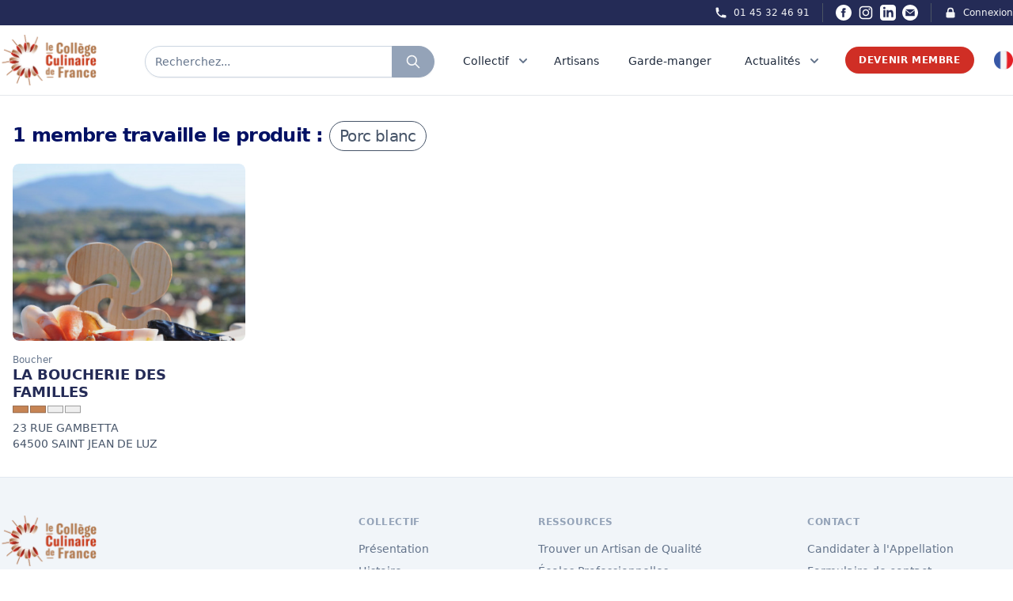

--- FILE ---
content_type: text/html; charset=UTF-8
request_url: https://college-culinaire-de-france.fr/produit/porc-blanc
body_size: 17742
content:

<!DOCTYPE html>
<html lang="fr">
    <head>
        <meta charset="UTF-8" />
        <meta name="viewport" content="width=device-width, initial-scale=1.0">

        <title>Tous les producteurs artisans de qualité de Porc blanc - Collège Culinaire de France</title>
<meta name="description" content="Retrouver tous les producteurs artisans de qualité de Porc blanc sur l&#039;ensemble du territoire français ayant obtenu l&#039;appellation Collège Culinaire de France">
<meta name="robots" content="all">
<meta property="og:title" content="Tous les producteurs artisans de qualité de Porc blanc" />
<meta property="og:description" content="Retrouver tous les producteurs artisans de qualité de Porc blanc sur l&#039;ensemble du territoire français ayant obtenu l&#039;appellation Collège Culinaire de France" />
<meta property="og:type" content="article" />
<meta property="og:site_name" content="Collège Culinaire de France" />
<meta property="og:image:url" content="https://college-culinaire-de-france.fr/img/social.jpg" />

<meta name="twitter:card" content="summary_large_image" />
<meta name="twitter:site" content="@R_Qualite" />
<meta name="twitter:title" content="Tous les producteurs artisans de qualité de Porc blanc" />
<meta name="twitter:description" content="Retrouver tous les producteurs artisans de qualité de Porc blanc sur l&#039;ensemble du territoire français ayant obtenu l&#039;appellation Collège Culinaire de France" />
<meta name="twitter:image" content="https://college-culinaire-de-france.fr/img/social.jpg" />
<script type="application/ld+json">{"@context":"https://schema.org","@type":"WebPage","name":"Collège Culinaire de France","description":"Le Collège Culinaire de France est un Collectif indépendant et militant de Restaurants Producteurs Artisans de qualité","image":"https://college-culinaire-de-france.fr/img/social.jpg"}</script>

        <link rel="apple-touch-icon" sizes="57x57" href="https://college-culinaire-de-france.fr/img/icons/favicon/apple-icon-57x57.png">
    <link rel="apple-touch-icon" sizes="60x60" href="https://college-culinaire-de-france.fr/img/icons/favicon/apple-icon-60x60.png">
    <link rel="apple-touch-icon" sizes="72x72" href="https://college-culinaire-de-france.fr/img/icons/favicon/apple-icon-72x72.png">
    <link rel="apple-touch-icon" sizes="76x76" href="https://college-culinaire-de-france.fr/img/icons/favicon/apple-icon-76x76.png">
    <link rel="apple-touch-icon" sizes="114x114" href="https://college-culinaire-de-france.fr/img/icons/favicon/apple-icon-114x114.png">
    <link rel="apple-touch-icon" sizes="120x120" href="https://college-culinaire-de-france.fr/img/icons/favicon/apple-icon-120x120.png">
    <link rel="apple-touch-icon" sizes="144x144" href="https://college-culinaire-de-france.fr/img/icons/favicon/apple-icon-144x144.png">
    <link rel="apple-touch-icon" sizes="152x152" href="https://college-culinaire-de-france.fr/img/icons/favicon/apple-icon-152x152.png">
    <link rel="apple-touch-icon" sizes="180x180" href="https://college-culinaire-de-france.fr/img/icons/favicon/apple-icon-180x180.png">
    <meta name="msapplication-TileColor" content="#ffffff">
    <meta name="msapplication-TileImage" content="https://college-culinaire-de-france.fr/img/icons/favicon/ms-icon-144x144.png">
    <meta name="theme-color" content="#ffffff">

    <link id="favicon" rel="icon" type="image/png" sizes="32x32" href="https://college-culinaire-de-france.fr/img/icons/favicon/favicon-32x32.png">

        <!-- Styles -->
        <link rel="stylesheet" href="https://college-culinaire-de-france.fr/vendor/wire-elements-pro/css/bootstrap-overlay-component.css">
        <link rel="stylesheet" href="https://college-culinaire-de-france.fr/css/app.css?rel=12d">
        <link rel="stylesheet" href="https://college-culinaire-de-france.fr/css/splide-core.min.css">
        
        <style>
            .cky-btn-revisit-wrapper{display: none !important;}
        </style>
        
        <style >[wire\:loading], [wire\:loading\.delay], [wire\:loading\.inline-block], [wire\:loading\.inline], [wire\:loading\.block], [wire\:loading\.flex], [wire\:loading\.table], [wire\:loading\.grid], [wire\:loading\.inline-flex] {display: none;}[wire\:loading\.delay\.shortest], [wire\:loading\.delay\.shorter], [wire\:loading\.delay\.short], [wire\:loading\.delay\.long], [wire\:loading\.delay\.longer], [wire\:loading\.delay\.longest] {display:none;}[wire\:offline] {display: none;}[wire\:dirty]:not(textarea):not(input):not(select) {display: none;}input:-webkit-autofill, select:-webkit-autofill, textarea:-webkit-autofill {animation-duration: 50000s;animation-name: livewireautofill;}@keyframes livewireautofill { from {} }</style>
        
        
        
        
                
        <!-- Scripts -->
        <script src="https://college-culinaire-de-france.fr/js/app.js" defer></script>

        <!-- Global site tag (gtag.js) - Google Analytics -->
        

        <!-- Google tag (gtag.js) -->
        <script async src="https://www.googletagmanager.com/gtag/js?id=G-F9SVQDCCTX"></script>
        <script>
        window.dataLayer = window.dataLayer || [];
        function gtag(){dataLayer.push(arguments);}
        gtag('js', new Date());

        gtag('config', 'G-F9SVQDCCTX');
        </script>

        <!-- Facebook Pixel Code -->
        <script>
            !function(f,b,e,v,n,t,s)
            {if(f.fbq)return;n=f.fbq=function(){n.callMethod?
            n.callMethod.apply(n,arguments):n.queue.push(arguments)};
            if(!f._fbq)f._fbq=n;n.push=n;n.loaded=!0;n.version='2.0';
            n.queue=[];t=b.createElement(e);t.async=!0;
            t.src=v;s=b.getElementsByTagName(e)[0];
            s.parentNode.insertBefore(t,s)}(window,document,'script',
            'https://connect.facebook.net/en_US/fbevents.js');
                fbq('init', '679226412285882'); 
            fbq('track', 'PageView');
            </script>
            <noscript>
                <img height="1" width="1" 
            src="https://www.facebook.com/tr?id=679226412285882&ev=PageView
            &noscript=1"/>
        </noscript>
        <!-- End Facebook Pixel Code -->
        <!-- Start cookieyes banner --> <script id="cookieyes" type="text/javascript" src="https://cdn-cookieyes.com/client_data/79ce2ea45836e77fae501a4f/script.js"></script> <!-- End cookieyes banner -->

    </head>

<body>
    <div wire:id="JNN8e91VdQET7NSl5fob" wire:initial-data="{&quot;fingerprint&quot;:{&quot;id&quot;:&quot;JNN8e91VdQET7NSl5fob&quot;,&quot;name&quot;:&quot;browser-geolocalisation&quot;,&quot;locale&quot;:&quot;fr&quot;,&quot;path&quot;:&quot;produit\/porc-blanc&quot;,&quot;method&quot;:&quot;GET&quot;,&quot;v&quot;:&quot;acj&quot;},&quot;effects&quot;:{&quot;listeners&quot;:[]},&quot;serverMemo&quot;:{&quot;children&quot;:[],&quot;errors&quot;:[],&quot;htmlHash&quot;:&quot;5f3e83ee&quot;,&quot;data&quot;:{&quot;lat&quot;:null,&quot;lng&quot;:null,&quot;ip&quot;:&quot;3.131.90.19&quot;},&quot;dataMeta&quot;:[],&quot;checksum&quot;:&quot;3269d29d7d607805bcfceddce0d2231f7d4ae08ac32d4cb34eec73a079362dbf&quot;}}"> </div>


<!-- Livewire Component wire-end:JNN8e91VdQET7NSl5fob -->
    <div class="px-2 bg-ccfBlueDark xl:px-0">
    <div class="items-center justify-between hidden h-8 px-4 mx-auto sm:flex max-w-7xl sm:px-0">
        
        

        <div class="hidden lg:flex lg:flex-1 lg:items-center lg:justify-end lg:space-x-4">
            <a href="tel:+33145324691"
                class="text-xs font-medium text-gray-100 hover:text-gray-100 hover:underline">
                <div class="flex space-x-2">
                    <div>
                        <svg xmlns="http://www.w3.org/2000/svg" class="w-4 h-4" viewBox="0 0 20 20"
                            fill="currentColor">
                            <path
                                d="M2 3a1 1 0 011-1h2.153a1 1 0 01.986.836l.74 4.435a1 1 0 01-.54 1.06l-1.548.773a11.037 11.037 0 006.105 6.105l.774-1.548a1 1 0 011.059-.54l4.435.74a1 1 0 01.836.986V17a1 1 0 01-1 1h-2C7.82 18 2 12.18 2 5V3z" />
                        </svg>
                    </div>
                    <div>01 45 32 46 91</div>
                </div>
            </a>

            <span class="w-px h-6 bg-gray-600" aria-hidden="true"></span>

            <div class="inline-flex items-center space-x-2 ">
                <a href="https://www.facebook.com/collegeculinairedefranceofficiel/" class="text-white hover:text-red-500" target="_blank">
                    <span class="sr-only">Facebook</span>
                    <svg xmlns="http://www.w3.org/2000/svg" class="w-5 h-5" fill="currentColor" viewBox="0 0 24 24">
                        <path d="M12 0c-6.627 0-12 5.373-12 12s5.373 12 12 12 12-5.373 12-12-5.373-12-12-12zm3 8h-1.35c-.538 0-.65.221-.65.778v1.222h2l-.209 2h-1.791v7h-3v-7h-2v-2h2v-2.308c0-1.769.931-2.692 3.029-2.692h1.971v3z"/>
                    </svg>
                </a>
                <a href="https://www.instagram.com/collegeculinairedefrance/" class="text-white hover:text-red-500" target="_blank">
                    <span class="sr-only">Instagram</span>
                    <svg class="w-5 h-5" fill="currentColor" viewBox="0 0 24 24" aria-hidden="true">
                        <path fill-rule="evenodd"
                            d="M12.315 2c2.43 0 2.784.013 3.808.06 1.064.049 1.791.218 2.427.465a4.902 4.902 0 011.772 1.153 4.902 4.902 0 011.153 1.772c.247.636.416 1.363.465 2.427.048 1.067.06 1.407.06 4.123v.08c0 2.643-.012 2.987-.06 4.043-.049 1.064-.218 1.791-.465 2.427a4.902 4.902 0 01-1.153 1.772 4.902 4.902 0 01-1.772 1.153c-.636.247-1.363.416-2.427.465-1.067.048-1.407.06-4.123.06h-.08c-2.643 0-2.987-.012-4.043-.06-1.064-.049-1.791-.218-2.427-.465a4.902 4.902 0 01-1.772-1.153 4.902 4.902 0 01-1.153-1.772c-.247-.636-.416-1.363-.465-2.427-.047-1.024-.06-1.379-.06-3.808v-.63c0-2.43.013-2.784.06-3.808.049-1.064.218-1.791.465-2.427a4.902 4.902 0 011.153-1.772A4.902 4.902 0 015.45 2.525c.636-.247 1.363-.416 2.427-.465C8.901 2.013 9.256 2 11.685 2h.63zm-.081 1.802h-.468c-2.456 0-2.784.011-3.807.058-.975.045-1.504.207-1.857.344-.467.182-.8.398-1.15.748-.35.35-.566.683-.748 1.15-.137.353-.3.882-.344 1.857-.047 1.023-.058 1.351-.058 3.807v.468c0 2.456.011 2.784.058 3.807.045.975.207 1.504.344 1.857.182.466.399.8.748 1.15.35.35.683.566 1.15.748.353.137.882.3 1.857.344 1.054.048 1.37.058 4.041.058h.08c2.597 0 2.917-.01 3.96-.058.976-.045 1.505-.207 1.858-.344.466-.182.8-.398 1.15-.748.35-.35.566-.683.748-1.15.137-.353.3-.882.344-1.857.048-1.055.058-1.37.058-4.041v-.08c0-2.597-.01-2.917-.058-3.96-.045-.976-.207-1.505-.344-1.858a3.097 3.097 0 00-.748-1.15 3.098 3.098 0 00-1.15-.748c-.353-.137-.882-.3-1.857-.344-1.023-.047-1.351-.058-3.807-.058zM12 6.865a5.135 5.135 0 110 10.27 5.135 5.135 0 010-10.27zm0 1.802a3.333 3.333 0 100 6.666 3.333 3.333 0 000-6.666zm5.338-3.205a1.2 1.2 0 110 2.4 1.2 1.2 0 010-2.4z"
                            clip-rule="evenodd"></path>
                    </svg>
                </a>
                <a href="https://www.linkedin.com/company/coll%C3%A8ge-culinaire-de-france/" class="text-white hover:text-red-500" target="_blank">
                    <span class="sr-only">LinkedIn</span>
                    <svg xmlns="http://www.w3.org/2000/svg" class="w-5 h-5" fill="currentColor" viewBox="0 0 24 24">
                        <path d="M19 0h-14c-2.761 0-5 2.239-5 5v14c0 2.761 2.239 5 5 5h14c2.762 0 5-2.239 5-5v-14c0-2.761-2.238-5-5-5zm-11 19h-3v-11h3v11zm-1.5-12.268c-.966 0-1.75-.79-1.75-1.764s.784-1.764 1.75-1.764 1.75.79 1.75 1.764-.783 1.764-1.75 1.764zm13.5 12.268h-3v-5.604c0-3.368-4-3.113-4 0v5.604h-3v-11h3v1.765c1.396-2.586 7-2.777 7 2.476v6.759z"/>
                    </svg>
                </a>
                <a href="mailto:contact@college-culinaire-de-france.fr" class="text-white hover:text-red-500" target="_blank">
                    <span class="sr-only">Email</span>
                    <svg xmlns="http://www.w3.org/2000/svg" class="w-5 h-5" fill="currentColor" viewBox="0 0 24 24"><path d="M12 .02c-6.627 0-12 5.373-12 12s5.373 12 12 12 12-5.373 12-12-5.373-12-12-12zm6.99 6.98l-6.99 5.666-6.991-5.666h13.981zm.01 10h-14v-8.505l7 5.673 7-5.672v8.504z"/></svg>
                </a>
            </div>

            <span class="w-px h-6 bg-gray-600" aria-hidden="true"></span>

            <a href="https://membre-college-culinaire-de-france.fr/" target="_blank"
                class="flex space-x-2 text-xs font-medium text-gray-100 hover:text-gray-100 hover:underline">
                <div>
                    <svg xmlns="http://www.w3.org/2000/svg" class="w-4 h-4" viewBox="0 0 20 20"
                        fill="currentColor">
                        <path fill-rule="evenodd"
                            d="M5 9V7a5 5 0 0110 0v2a2 2 0 012 2v5a2 2 0 01-2 2H5a2 2 0 01-2-2v-5a2 2 0 012-2zm8-2v2H7V7a3 3 0 016 0z"
                            clip-rule="evenodd" />
                    </svg>
                </div>
                <div>
                    Connexion
                </div>
            </a>
        </div>
    </div>
</div>

<nav id="menu" class="sticky top-0 z-40 bg-white border-b border-gray-200" x-data="{ isOn: false }">
    <div class="px-2 py-1 mx-auto sm:py-3 max-w-7xl sm:px-4 lg:px-0">
        <div class="grid justify-between h-16 grid-cols-4 space-x-8 lg:grid-cols-7">
            <div class="grid justify-between grid-cols-3 col-span-3 lg:col-span-3 lg:px-0">
                <div class="flex items-center col-span-1 lg:col-span-1">
                    <a href="https://college-culinaire-de-france.fr">
                        <img src="https://college-culinaire-de-france.fr/img/Logo.png" class="block h-12 lg:hidden">
                        <img src="https://college-culinaire-de-france.fr/img/Logo.png" class="hidden w-auto h-16 lg:block">
                    </a>
                </div>
                <div class="grid items-center col-span-2 ml-3 lg:ml-0 lg:col-span-2 ">
                    <div class="grid items-center justify-items-stretch">
                                                    <div class="flex h-8 mt-1 rounded-full shadow-sm md:h-10" onclick="Livewire.emit('modal.open', 'search-widget')">
                                <div class="relative flex items-stretch flex-grow focus-within:z-10">
                                    <div class="absolute inset-y-0 left-0 flex items-center pl-3 pointer-events-none">
                                    </div>
                                    <div type="text" 
                                        class="flex items-center w-full pl-3 text-sm border rounded-none rounded-l-full text-slate-500 border-slate-300 focus:ring-slate-500 focus:border-slate-500 sm:text-sm">
                                        Recherchez...
                                    </div>
                                </div>
                                <button type="button"
                                    class="relative inline-flex items-center px-2 py-2 -ml-px space-x-2 text-sm font-medium text-white border rounded-r-full sm:px-4 border-slate-400 bg-slate-400 hover:bg-slate-600 focus:outline-none focus:ring-1 focus:ring-slate-500 focus:border-slate-500">
                                    <svg xmlns="http://www.w3.org/2000/svg" class="w-5 h-5 animate-pulse" fill="none"
                                        viewBox="0 0 24 24" stroke="currentColor">
                                        <path stroke-linecap="round" stroke-linejoin="round" stroke-width="2"
                                            d="M21 21l-6-6m2-5a7 7 0 11-14 0 7 7 0 0114 0z" />
                                    </svg>
                                </button>
                            </div>
                                            </div>
                </div>
            </div>
            
            <div class="flex items-center justify-end col-span-1 lg:hidden">
                <!-- Mobile menu button -->
                <button type="button" @click="isOn = !isOn"
                    class="inline-flex items-center justify-center p-2 rounded-full text-slate-400 hover:text-slate-500 hover:bg-slate-100 focus:outline-none focus:ring-2 focus:ring-inset focus:ring-ccfBlue"
                    aria-controls="mobile-menu" aria-expanded="false">
                    <span class="sr-only">Open main menu</span>
                    
                    <svg class="block w-6 h-6" xmlns="http://www.w3.org/2000/svg" fill="none" viewBox="0 0 24 24"
                        stroke="currentColor" aria-hidden="true">
                        <path stroke-linecap="round" stroke-linejoin="round" stroke-width="2"
                            d="M4 6h16M4 12h16M4 18h16" />
                    </svg>
                    
                    <svg class="hidden w-6 h-6" xmlns="http://www.w3.org/2000/svg" fill="none" viewBox="0 0 24 24"
                        stroke="currentColor" aria-hidden="true">
                        <path stroke-linecap="round" stroke-linejoin="round" stroke-width="2"
                            d="M6 18L18 6M6 6l12 12" />
                    </svg>
                </button>
            </div>

            <div x-data="data()" x-cloak class="justify-between hidden col-span-4 space-x-2 lg:ml-4 lg:flex lg:items-center">
                <div @mouseenter="debounce(() => active = 'four', 0)" @mouseleave="debounce(() => active = '', 300)">
                    <a href="https://college-culinaire-de-france.fr/presentation"
                        class="relative z-10 inline-flex items-center px-1 pt-1 text-sm font-medium border-b-2 border-transparent text-slate-800 group-hover:border-ccfRed group-hover:text-ccfRed">
                        <div class="flex">
                            <div>Collectif</div>
                            <div>
                                <svg class="w-5 h-5 ml-2 text-slate-500 group-hover:text-ccfRed"
                                    xmlns="http://www.w3.org/2000/svg" viewBox="0 0 20 20" fill="currentColor"
                                    aria-hidden="true">
                                    <path fill-rule="evenodd"
                                        d="M5.293 7.293a1 1 0 011.414 0L10 10.586l3.293-3.293a1 1 0 111.414 1.414l-4 4a1 1 0 01-1.414 0l-4-4a1 1 0 010-1.414z"
                                        clip-rule="evenodd" />
                                </svg>
                            </div>
                        </div>
                    </a>
                    
                    <div x-show="active == 'four'" x-transition:enter="transition ease-out duration-100 transform"
    x-transition:enter-start="opacity-0 scale-95" x-transition:enter-end="opacity-100 scale-100"
    x-transition:leave="transition ease-in duration-75 transform" x-transition:leave-start="opacity-100 scale-100"
    x-transition:leave-end="opacity-0 scale-95"
    x-cloak
    class="absolute z-50 w-screen max-w-md px-2 mt-6 transform -translate-x-1/2 left-1/2 sm:px-0 lg:max-w-4xl">
    <div class="overflow-hidden rounded-lg shadow-lg ring-1 ring-black ring-opacity-5">
        <div class="relative grid gap-6 px-6 pt-6 pb-2 bg-white sm:gap-8 lg:grid-cols-2">
            <div class="space-y-1">
                <h4 class="mb-1 ml-4 font-bold uppercase text-ccfBlueDark">Présentation</h4>
                <a href="https://college-culinaire-de-france.fr/presentation"
                    class="flex items-start p-3 -m-3 transition duration-150 ease-in-out rounded-lg hover:cursor-pointer group hover:bg-slate-100">
                    <div class="ml-4">
                        <p class="mt-1 text-sm text-slate-500">
                            Le Collège Culinaire de France est un Collectif indépendant et militant constitué de plusieurs milliers de Restaurants et Producteurs Artisans de Qualité reconnus par le Collège Culinaire de France
                        </p>
                        <p class="mt-2 text-sm underline decoration-ccfRed text-ccfRed decoration-dotted group-hover:decoration-solid">
                            Lire plus
                        </p>
                    </div>
                </a>
            </div>

            <div class="space-y-1">
                <h4 class="mb-1 ml-4 font-bold uppercase text-ccfBlueDark">Pilotage du Collectif</h4>
                <a href="https://college-culinaire-de-france.fr/organisation/chefs-fondateurs"
                    class="flex items-start p-3 -m-3 transition duration-150 ease-in-out rounded-lg group hover:bg-slate-100">
                    <div class="ml-4">
                        <p class="mt-1 text-sm text-slate-500">
                            La gouvernance du Collège Culinaire de France est unique dans l’univers professionnel des associations de la gastronomie par sa composition, son organisation et son mode de pilotage.
                        </p>
                        <p class="mt-2 text-sm underline decoration-ccfRed text-ccfRed decoration-dotted group-hover:decoration-solid">
                            Lire plus
                        </p>
                    </div>
                </a>
            </div>
        </div>
        <div class="p-5 bg-slate-100 hover:bg-slate-200 sm:p-8 group">
            <div onclick="Livewire.emit('modal.open', 'subscribe-to-newsletter-report')"
                class="flow-root p-3 -m-3 transition duration-150 ease-in-out rounded-md hover:cursor-pointer">
                <div class="flex space-x-6">
                    <div>
                        <img src="https://college-culinaire-de-france.fr/img/assets/rapport.jpg"
                            alt="rapport d'activité Collège Culinaire de France" class="rounded w-60">
                    </div>
                    <div class="space-y-2 text-base font-medium text-slate-700">
                        <h2 class="mb-3 text-base font-bold uppercase group-hover:underline group-hover:text-ccfRed">Rapport d&#039;activité</h2>
                        <p class="mb-3 text-sm">Ce rapport d’activité est écrit chaque année pour rappeler, préciser et compléter les fondamentaux du Collège Culinaire de France. Il décrit les principales réalisations de l’année écoulée, met en perspective les ambitions du Collège Culinaire de France et définit les objectifs l’année à venir. Il concentre en 100 pages ce qu’est le Collège Culinaire de France à chaque millésime.</p>
                        <p
                            
                            class="text-sm underline hover:cursor-pointer decoration-ccfRed text-ccfRed decoration-dotted group-hover:decoration-solid">
                                Téléchargez maintenant
                        </p>
                    </div>
                </div>
            </div>
        </div>
    </div>
</div>
                </div>

                <div class="pr-3">
                    <a href="https://college-culinaire-de-france.fr/tous-les-restaurants-producteurs-artisans-de-qualite"
                        class="relative z-10 inline-flex items-center pt-1 text-sm font-medium border-b-2 border-transparent text-slate-800 group-hover:underline group-hover:border-ccfRed group-hover:text-ccfRed">
                        <div class="flex">
                            <div>Artisans</div>
                        </div>
                    </a>
                </div>

                <div class="pr-3">
                    <a href="https://college-culinaire-de-france.fr/garde-manger"
                        class="relative z-10 inline-flex items-center pt-1 text-sm font-medium border-b-2 border-transparent text-slate-800 group-hover:underline group-hover:border-ccfRed group-hover:text-ccfRed">
                        <div class="flex">
                            <div>Garde-manger</div>
                        </div>
                    </a>
                </div>

                <div x-data="{ isOpen: false }" x-cloak @mouseleave="isOpen = false">
                    <a href="https://college-culinaire-de-france.fr/evenements-et-actualites" @mouseover="isOpen = true"
                        class="relative z-10 inline-flex items-center px-1 pt-1 text-sm font-medium border-b-2 border-transparent text-slate-800 group-hover:underline group-hover:border-ccfRed group-hover:text-ccfRed">
                        <div class="flex">
                            <div>Actualités</div>
                            <div>
                                <svg class="w-5 h-5 ml-2 text-slate-500 group-hover:text-ccfRed"
                                    xmlns="http://www.w3.org/2000/svg" viewBox="0 0 20 20" fill="currentColor"
                                    aria-hidden="true">
                                    <path fill-rule="evenodd"
                                        d="M5.293 7.293a1 1 0 011.414 0L10 10.586l3.293-3.293a1 1 0 111.414 1.414l-4 4a1 1 0 01-1.414 0l-4-4a1 1 0 010-1.414z"
                                        clip-rule="evenodd" />
                                </svg>
                            </div>
                        </div>
                    </a>

                    <div x-show="isOpen" @mouseover="isOpen = true" 
    x-transition:enter="transition ease-out duration-100 transform"
    x-transition:enter-start="opacity-0 scale-95" 
    x-transition:enter-end="opacity-100 scale-100"
    x-transition:leave="transition ease-in duration-35 transform" 
    x-transition:leave-start="opacity-100 scale-100"
    x-transition:leave-end="opacity-0 scale-95" 
    x-cloak
    class="absolute inset-x-0 z-50 mt-6 transform border shadow-lg">
    <div class="bg-white">
        <div class="grid px-4 py-6 mx-auto lg:px-0 max-w-7xl gap-y-6 sm:gap-8 sm:py-8 lg:grid-cols-3 lg:py-2 xl:py-6">
            <div class="grid grid-cols-3 col-span-2 gap-1">
                <div class="col-span-3 gap-2 py-3 bg-white rounded-lg">
                    <h2 class="flex-auto pt-2 mb-3 text-xl font-bold text-center uppercase text-ccfRed">
                        <a href="https://college-culinaire-de-france.fr/evenements-et-actualites" class="hover:underline hover:text-ccfRed hover:decoration-solid">Dernières actualités</a>
                    </h2>
                    <div>
                        <script src="https://unpkg.com/smoothscroll-polyfill@0.4.4/dist/smoothscroll.js"></script>
                        <div x-data="{
                            skip: 2,
                            atBeginning: false,
                            atEnd: false,
                            next() {
                                this.to((current, offset) => current + (offset * this.skip))
                            },
                            prev() {
                                this.to((current, offset) => current - (offset * this.skip))
                            },
                            to(strategy) {
                                let slider = this.$refs.slider
                                let current = slider.scrollLeft
                                let offset = slider.firstElementChild.getBoundingClientRect().width
                                slider.scrollTo({ left: strategy(current, offset), behavior: 'smooth' })
                            },
                            focusableWhenVisible: {
                                'x-intersect:enter'() {
                                    this.$el.removeAttribute('tabindex')
                                },
                                'x-intersect:leave'() {
                                    this.$el.setAttribute('tabindex', '-1')
                                },
                            },
                            disableNextAndPreviousButtons: {
                                'x-intersect:enter.threshold.05'() {
                                    let slideEls = this.$el.parentElement.children

                                    // If this is the first slide.
                                    if (slideEls[0] === this.$el) {
                                        this.atBeginning = true
                                        // If this is the last slide.
                                    } else if (slideEls[slideEls.length - 1] === this.$el) {
                                        this.atEnd = true
                                    }
                                },
                                'x-intersect:leave.threshold.05'() {
                                    let slideEls = this.$el.parentElement.children

                                    // If this is the first slide.
                                    if (slideEls[0] === this.$el) {
                                        this.atBeginning = false
                                        // If this is the last slide.
                                    } else if (slideEls[slideEls.length - 1] === this.$el) {
                                        this.atEnd = false
                                    }
                                },
                            },
                        }" class="flex flex-col w-full px-8">
                            <div 
                                x-on:keydown.right="next" 
                                x-on:keydown.left="prev" 
                                tabindex="0" 
                                role="filiere"
                                aria-labelledby="carousel-label"
                                class="flex space-x-4">
                                
                                <h2 id="carousel-label" class="sr-only" hidden>Carousel</h2>

                                <!-- Prev Button -->
                                <button x-on:click="prev" class="text-4xl" :aria-disabled="atBeginning" :tabindex="atEnd ? -1 : 0"
                                    :class="{ 'opacity-50 cursor-not-allowed': atBeginning }">
                                    <span aria-hidden="true">
                                        <svg xmlns="http://www.w3.org/2000/svg" class="w-10 h-10 p-2 text-gray-600 border border-gray-300 rounded-full hover:bg-gray-50" fill="none" viewBox="0 0 24 24"
                                            stroke="currentColor" stroke-width="3">
                                            <path stroke-linecap="round" stroke-linejoin="round" d="M15 19l-7-7 7-7" />
                                        </svg>
                                    </span>
                                    <span class="sr-only">Passer à la page précédente</span>
                                </button>

                                <ul x-ref="slider" tabindex="0" role="listbox" aria-labelledby="carousel-content-label"
                                    class="flex w-full overflow-x-scroll snap-x snap-mandatory scrollbar-hide">

                                                                            <li 
                                            x-bind="disableNextAndPreviousButtons"
                                            class="flex flex-col items-center justify-center p-2 overflow-hidden w-60 snap-start shrink-0" 
                                            role="option"
                                        >
                                                                                        <a href="https://college-culinaire-de-france.fr/actualite/christopher-baur-et-ses-cooperations-autour-du-safran-d-auvergne" class="group">
                                                                                            <div class="justify-center mx-auto ">
                                                    <div class="flex items-center justify-center text-center">
                                                        <div>
                                                            <img src="https://ccf-prod-v2.s3.eu-west-3.amazonaws.com/54067/conversions/Safran-des-volcans-x-distillerie-des-volcans-x-la-ferma-cotsou-%282%29-preview.jpg"
                                                                alt="Christopher Baur et ses coopérations autour du safran des volcans - Collège Culinaire de France"
                                                                class="object-cover w-auto mb-2 overflow-hidden rounded-lg shadow h-60 group-hover:opacity-80">

                                                            <p class="text-base font-bold text-slate-900 group-hover:underline group-hover:text-ccfRed line-clamp-2">
                                                                Christopher Baur et ses coopérations autour du safran des volcans
                                                            </p>
                                                            
                                                        </div>
                                                    </div>
                                                </div>
                                            </a>
                                        </li>
                                                                            <li 
                                            x-bind="disableNextAndPreviousButtons"
                                            class="flex flex-col items-center justify-center p-2 overflow-hidden w-60 snap-start shrink-0" 
                                            role="option"
                                        >
                                                                                        <a href="https://college-culinaire-de-france.fr/actualite/francois-gagnaire-la-cooperation-comme-moteur-de-sens-et-de-transmission" class="group">
                                                                                            <div class="justify-center mx-auto ">
                                                    <div class="flex items-center justify-center text-center">
                                                        <div>
                                                            <img src="https://ccf-prod-v2.s3.eu-west-3.amazonaws.com/53342/conversions/francois-gagnaire-a-ouvert-le-restaurant-anicia-dans-le-vie-arrondissement-en-2014-photo-fournie-par-anicia-1708364001-%281%29-preview.jpg"
                                                                alt="François Gagnaire : la coopération comme moteur de sens et de transmission - Collège Culinaire de France"
                                                                class="object-cover w-auto mb-2 overflow-hidden rounded-lg shadow h-60 group-hover:opacity-80">

                                                            <p class="text-base font-bold text-slate-900 group-hover:underline group-hover:text-ccfRed line-clamp-2">
                                                                François Gagnaire : la coopération comme moteur de sens et de transmission
                                                            </p>
                                                            
                                                        </div>
                                                    </div>
                                                </div>
                                            </a>
                                        </li>
                                                                            <li 
                                            x-bind="disableNextAndPreviousButtons"
                                            class="flex flex-col items-center justify-center p-2 overflow-hidden w-60 snap-start shrink-0" 
                                            role="option"
                                        >
                                                                                        <a href="https://college-culinaire-de-france.fr/actualite/les-ravioles-mere-maury-quand-la-tradition-dromoise-devient-generatrice-de-cooperation" class="group">
                                                                                            <div class="justify-center mx-auto ">
                                                    <div class="flex items-center justify-center text-center">
                                                        <div>
                                                            <img src="https://ccf-prod-v2.s3.eu-west-3.amazonaws.com/52856/conversions/Photo-16-10-2025-16-56-49-preview.jpg"
                                                                alt="Les Ravioles Mère Maury :                                                                                      quand la tradition drômoise devient génératrice de coopération - Collège Culinaire de France"
                                                                class="object-cover w-auto mb-2 overflow-hidden rounded-lg shadow h-60 group-hover:opacity-80">

                                                            <p class="text-base font-bold text-slate-900 group-hover:underline group-hover:text-ccfRed line-clamp-2">
                                                                Les Ravioles Mère Maury :                                                                                      quand la tradition drômoise devient génératrice de coopération
                                                            </p>
                                                            
                                                        </div>
                                                    </div>
                                                </div>
                                            </a>
                                        </li>
                                                                            <li 
                                            x-bind="disableNextAndPreviousButtons"
                                            class="flex flex-col items-center justify-center p-2 overflow-hidden w-60 snap-start shrink-0" 
                                            role="option"
                                        >
                                                                                        <a href="https://college-culinaire-de-france.fr/actualite/la-transmission-des-marche-complice" class="group">
                                                                                            <div class="justify-center mx-auto ">
                                                    <div class="flex items-center justify-center text-center">
                                                        <div>
                                                            <img src="https://ccf-prod-v2.s3.eu-west-3.amazonaws.com/52569/conversions/remy-giraud-chef-cuisinier-1030x1030-preview.jpg"
                                                                alt="Rémy Giraud : La transmission des Marchés Complices - Collège Culinaire de France"
                                                                class="object-cover w-auto mb-2 overflow-hidden rounded-lg shadow h-60 group-hover:opacity-80">

                                                            <p class="text-base font-bold text-slate-900 group-hover:underline group-hover:text-ccfRed line-clamp-2">
                                                                Rémy Giraud : La transmission des Marchés Complices
                                                            </p>
                                                            
                                                        </div>
                                                    </div>
                                                </div>
                                            </a>
                                        </li>
                                                                            <li 
                                            x-bind="disableNextAndPreviousButtons"
                                            class="flex flex-col items-center justify-center p-2 overflow-hidden w-60 snap-start shrink-0" 
                                            role="option"
                                        >
                                                                                        <a href="https://college-culinaire-de-france.fr/actualite/engagement-huilerie-saint-michel" class="group">
                                                                                            <div class="justify-center mx-auto ">
                                                    <div class="flex items-center justify-center text-center">
                                                        <div>
                                                            <img src="https://ccf-prod-v2.s3.eu-west-3.amazonaws.com/50362/conversions/KARIM_ET_BOUTEILLE-large-preview.jpg"
                                                                alt="ENGAGEMENT : HUILERIE SAINT MICHEL - Collège Culinaire de France"
                                                                class="object-cover w-auto mb-2 overflow-hidden rounded-lg shadow h-60 group-hover:opacity-80">

                                                            <p class="text-base font-bold text-slate-900 group-hover:underline group-hover:text-ccfRed line-clamp-2">
                                                                ENGAGEMENT : HUILERIE SAINT MICHEL
                                                            </p>
                                                            
                                                        </div>
                                                    </div>
                                                </div>
                                            </a>
                                        </li>
                                                                            <li 
                                            x-bind="disableNextAndPreviousButtons"
                                            class="flex flex-col items-center justify-center p-2 overflow-hidden w-60 snap-start shrink-0" 
                                            role="option"
                                        >
                                                                                        <a href="https://college-culinaire-de-france.fr/actualite/engagement-aurelien-largeau" class="group">
                                                                                            <div class="justify-center mx-auto ">
                                                    <div class="flex items-center justify-center text-center">
                                                        <div>
                                                            <img src="https://ccf-prod-v2.s3.eu-west-3.amazonaws.com/49687/conversions/portrait%2BAur%C3%A9lien%2Bsans%2Blogo-preview.jpg"
                                                                alt="ENGAGEMENT : AURELIEN LARGEAU - Collège Culinaire de France"
                                                                class="object-cover w-auto mb-2 overflow-hidden rounded-lg shadow h-60 group-hover:opacity-80">

                                                            <p class="text-base font-bold text-slate-900 group-hover:underline group-hover:text-ccfRed line-clamp-2">
                                                                ENGAGEMENT : AURELIEN LARGEAU
                                                            </p>
                                                            
                                                        </div>
                                                    </div>
                                                </div>
                                            </a>
                                        </li>
                                                                            <li 
                                            x-bind="disableNextAndPreviousButtons"
                                            class="flex flex-col items-center justify-center p-2 overflow-hidden w-60 snap-start shrink-0" 
                                            role="option"
                                        >
                                                                                        <a href="https://college-culinaire-de-france.fr/actualite/engagement-olivier-da-silva" class="group">
                                                                                            <div class="justify-center mx-auto ">
                                                    <div class="flex items-center justify-center text-center">
                                                        <div>
                                                            <img src="https://ccf-prod-v2.s3.eu-west-3.amazonaws.com/48875/conversions/Odas-Rouen-2022-08-08-preview.jpg"
                                                                alt="ENGAGEMENT : OLIVIER DA SILVA - Collège Culinaire de France"
                                                                class="object-cover w-auto mb-2 overflow-hidden rounded-lg shadow h-60 group-hover:opacity-80">

                                                            <p class="text-base font-bold text-slate-900 group-hover:underline group-hover:text-ccfRed line-clamp-2">
                                                                ENGAGEMENT : OLIVIER DA SILVA
                                                            </p>
                                                            
                                                        </div>
                                                    </div>
                                                </div>
                                            </a>
                                        </li>
                                                                            <li 
                                            x-bind="disableNextAndPreviousButtons"
                                            class="flex flex-col items-center justify-center p-2 overflow-hidden w-60 snap-start shrink-0" 
                                            role="option"
                                        >
                                                                                        <a href="https://college-culinaire-de-france.fr/actualite/cooperation-habile-x-perceval" class="group">
                                                                                            <div class="justify-center mx-auto ">
                                                    <div class="flex items-center justify-center text-center">
                                                        <div>
                                                            <img src="https://ccf-prod-v2.s3.eu-west-3.amazonaws.com/48344/conversions/1738859759545-preview.jpg"
                                                                alt="COOPERATION : HABILE x PERCEVAL - Collège Culinaire de France"
                                                                class="object-cover w-auto mb-2 overflow-hidden rounded-lg shadow h-60 group-hover:opacity-80">

                                                            <p class="text-base font-bold text-slate-900 group-hover:underline group-hover:text-ccfRed line-clamp-2">
                                                                COOPERATION : HABILE x PERCEVAL
                                                            </p>
                                                            
                                                        </div>
                                                    </div>
                                                </div>
                                            </a>
                                        </li>
                                                                            <li 
                                            x-bind="disableNextAndPreviousButtons"
                                            class="flex flex-col items-center justify-center p-2 overflow-hidden w-60 snap-start shrink-0" 
                                            role="option"
                                        >
                                                                                        <a href="https://college-culinaire-de-france.fr/actualite/cooperation-nemrod" class="group">
                                                                                            <div class="justify-center mx-auto ">
                                                    <div class="flex items-center justify-center text-center">
                                                        <div>
                                                            <img src="https://ccf-prod-v2.s3.eu-west-3.amazonaws.com/47958/conversions/nemrod1-preview.jpg"
                                                                alt="COOPERATION : NEMROD - Collège Culinaire de France"
                                                                class="object-cover w-auto mb-2 overflow-hidden rounded-lg shadow h-60 group-hover:opacity-80">

                                                            <p class="text-base font-bold text-slate-900 group-hover:underline group-hover:text-ccfRed line-clamp-2">
                                                                COOPERATION : NEMROD
                                                            </p>
                                                            
                                                        </div>
                                                    </div>
                                                </div>
                                            </a>
                                        </li>
                                                                            <li 
                                            x-bind="disableNextAndPreviousButtons"
                                            class="flex flex-col items-center justify-center p-2 overflow-hidden w-60 snap-start shrink-0" 
                                            role="option"
                                        >
                                                                                        <a href="https://college-culinaire-de-france.fr/actualite/cooperation-zakuro" class="group">
                                                                                            <div class="justify-center mx-auto ">
                                                    <div class="flex items-center justify-center text-center">
                                                        <div>
                                                            <img src="https://ccf-prod-v2.s3.eu-west-3.amazonaws.com/47170/conversions/zakuro-192-preview.jpg"
                                                                alt="COOPERATION : ZAKURO - Collège Culinaire de France"
                                                                class="object-cover w-auto mb-2 overflow-hidden rounded-lg shadow h-60 group-hover:opacity-80">

                                                            <p class="text-base font-bold text-slate-900 group-hover:underline group-hover:text-ccfRed line-clamp-2">
                                                                COOPERATION : ZAKURO
                                                            </p>
                                                            
                                                        </div>
                                                    </div>
                                                </div>
                                            </a>
                                        </li>
                                                                            <li 
                                            x-bind="disableNextAndPreviousButtons"
                                            class="flex flex-col items-center justify-center p-2 overflow-hidden w-60 snap-start shrink-0" 
                                            role="option"
                                        >
                                                                                        <a href="https://college-culinaire-de-france.fr/evenement/paris-local" class="group">
                                                                                            <div class="justify-center mx-auto ">
                                                    <div class="flex items-center justify-center text-center">
                                                        <div>
                                                            <img src="https://ccf-prod-v2.s3.eu-west-3.amazonaws.com/30734/conversions/Paris-Local-preview.jpg"
                                                                alt="PARIS LOCAL - Collège Culinaire de France"
                                                                class="object-cover w-auto mb-2 overflow-hidden rounded-lg shadow h-60 group-hover:opacity-80">

                                                            <p class="text-base font-bold text-slate-900 group-hover:underline group-hover:text-ccfRed line-clamp-2">
                                                                PARIS LOCAL
                                                            </p>
                                                            
                                                        </div>
                                                    </div>
                                                </div>
                                            </a>
                                        </li>
                                                                            <li 
                                            x-bind="disableNextAndPreviousButtons"
                                            class="flex flex-col items-center justify-center p-2 overflow-hidden w-60 snap-start shrink-0" 
                                            role="option"
                                        >
                                                                                        <a href="https://college-culinaire-de-france.fr/evenement/marche-complice-d-angers" class="group">
                                                                                            <div class="justify-center mx-auto ">
                                                    <div class="flex items-center justify-center text-center">
                                                        <div>
                                                            <img src="https://ccf-prod-v2.s3.eu-west-3.amazonaws.com/29647/conversions/MCjaunecover-preview.jpg"
                                                                alt="MARCHE COMPLICE D&#039;ANGERS - Collège Culinaire de France"
                                                                class="object-cover w-auto mb-2 overflow-hidden rounded-lg shadow h-60 group-hover:opacity-80">

                                                            <p class="text-base font-bold text-slate-900 group-hover:underline group-hover:text-ccfRed line-clamp-2">
                                                                MARCHE COMPLICE D&#039;ANGERS
                                                            </p>
                                                            
                                                        </div>
                                                    </div>
                                                </div>
                                            </a>
                                        </li>
                                                                            <li 
                                            x-bind="disableNextAndPreviousButtons"
                                            class="flex flex-col items-center justify-center p-2 overflow-hidden w-60 snap-start shrink-0" 
                                            role="option"
                                        >
                                                                                        <a href="https://college-culinaire-de-france.fr/evenement/marche-complice-de-saint-jean-de-luz" class="group">
                                                                                            <div class="justify-center mx-auto ">
                                                    <div class="flex items-center justify-center text-center">
                                                        <div>
                                                            <img src="https://ccf-prod-v2.s3.eu-west-3.amazonaws.com/29567/conversions/MCrosecover-preview.jpg"
                                                                alt="MARCHE COMPLICE DE SAINT JEAN DE LUZ - Collège Culinaire de France"
                                                                class="object-cover w-auto mb-2 overflow-hidden rounded-lg shadow h-60 group-hover:opacity-80">

                                                            <p class="text-base font-bold text-slate-900 group-hover:underline group-hover:text-ccfRed line-clamp-2">
                                                                MARCHE COMPLICE DE SAINT JEAN DE LUZ
                                                            </p>
                                                            
                                                        </div>
                                                    </div>
                                                </div>
                                            </a>
                                        </li>
                                                                            <li 
                                            x-bind="disableNextAndPreviousButtons"
                                            class="flex flex-col items-center justify-center p-2 overflow-hidden w-60 snap-start shrink-0" 
                                            role="option"
                                        >
                                                                                        <a href="https://college-culinaire-de-france.fr/evenement/marche-complice-de-bordeaux" class="group">
                                                                                            <div class="justify-center mx-auto ">
                                                    <div class="flex items-center justify-center text-center">
                                                        <div>
                                                            <img src="https://college-culinaire-de-france.fr/img/assets/no-event.jpg"
                                                                alt="MARCHE COMPLICE DE BORDEAUX - Collège Culinaire de France"
                                                                class="object-cover w-auto mb-2 overflow-hidden rounded-lg shadow h-60 group-hover:opacity-80">

                                                            <p class="text-base font-bold text-slate-900 group-hover:underline group-hover:text-ccfRed line-clamp-2">
                                                                MARCHE COMPLICE DE BORDEAUX
                                                            </p>
                                                            
                                                        </div>
                                                    </div>
                                                </div>
                                            </a>
                                        </li>
                                                                            <li 
                                            x-bind="disableNextAndPreviousButtons"
                                            class="flex flex-col items-center justify-center p-2 overflow-hidden w-60 snap-start shrink-0" 
                                            role="option"
                                        >
                                                                                        <a href="https://college-culinaire-de-france.fr/evenement/gra-amis-du-ccf" class="group">
                                                                                            <div class="justify-center mx-auto ">
                                                    <div class="flex items-center justify-center text-center">
                                                        <div>
                                                            <img src="https://college-culinaire-de-france.fr/img/assets/no-event.jpg"
                                                                alt="GRA - AMIS DU CCF - Collège Culinaire de France"
                                                                class="object-cover w-auto mb-2 overflow-hidden rounded-lg shadow h-60 group-hover:opacity-80">

                                                            <p class="text-base font-bold text-slate-900 group-hover:underline group-hover:text-ccfRed line-clamp-2">
                                                                GRA - AMIS DU CCF
                                                            </p>
                                                            
                                                        </div>
                                                    </div>
                                                </div>
                                            </a>
                                        </li>
                                                                    </ul>

                                <!-- Next Button -->
                                <button x-on:click="next" class="text-4xl" :aria-disabled="atEnd" :tabindex="atEnd ? -1 : 0"
                                    :class="{ 'opacity-50 cursor-not-allowed': atEnd }">
                                    <span aria-hidden="true">
                                        <svg xmlns="http://www.w3.org/2000/svg" class="w-10 h-10 p-2 text-gray-600 border border-gray-300 rounded-full hover:bg-gray-50" fill="none" viewBox="0 0 24 24"
                                            stroke="currentColor" stroke-width="3">
                                            <path stroke-linecap="round" stroke-linejoin="round" d="M9 5l7 7-7 7" />
                                        </svg>
                                    </span>
                                    <span class="sr-only">Passer à la page suivante</span>
                                </button>
                            </div>
                        </div>
                    </div>
                </div>
            </div>
            <div wire:id="WlY9qdJoPNgxlCrCIKKE" wire:initial-data="{&quot;fingerprint&quot;:{&quot;id&quot;:&quot;WlY9qdJoPNgxlCrCIKKE&quot;,&quot;name&quot;:&quot;current-month-calendar&quot;,&quot;locale&quot;:&quot;fr&quot;,&quot;path&quot;:&quot;produit\/porc-blanc&quot;,&quot;method&quot;:&quot;GET&quot;,&quot;v&quot;:&quot;acj&quot;},&quot;effects&quot;:{&quot;listeners&quot;:[]},&quot;serverMemo&quot;:{&quot;children&quot;:[],&quot;errors&quot;:[],&quot;htmlHash&quot;:&quot;ba47fc23&quot;,&quot;data&quot;:{&quot;date&quot;:&quot;2026-01-21T00:00:00+0100&quot;,&quot;year&quot;:&quot;2026&quot;,&quot;month&quot;:&quot;01&quot;,&quot;m&quot;:&quot;janv.&quot;,&quot;dayWeekFirstDayOfMonth&quot;:4,&quot;lastDayOfMonth&quot;:&quot;31&quot;,&quot;today&quot;:&quot;21&quot;,&quot;dayToday&quot;:3,&quot;events&quot;:[],&quot;eventsArray&quot;:[]},&quot;dataMeta&quot;:{&quot;dates&quot;:{&quot;date&quot;:&quot;illuminate&quot;},&quot;modelCollections&quot;:{&quot;events&quot;:{&quot;class&quot;:&quot;App\\Models\\Event&quot;,&quot;id&quot;:[530,540],&quot;relations&quot;:[],&quot;connection&quot;:&quot;mysql&quot;,&quot;collectionClass&quot;:null},&quot;eventsArray&quot;:{&quot;class&quot;:&quot;App\\Models\\Event&quot;,&quot;id&quot;:[530,540],&quot;relations&quot;:[],&quot;connection&quot;:&quot;mysql&quot;,&quot;collectionClass&quot;:null}}},&quot;checksum&quot;:&quot;337a1a2cc00436383d83d12f92a3044d17fa92ca2240d5ff19832381c765bdab&quot;}}" class="px-2 py-3 rounded-lg shadow-lg bg-slate-100">
    <div class="flex items-center ">
        <h2 class="flex-auto pt-2 mb-3 text-xl font-bold text-center uppercase text-ccfRed">
            <a href="https://college-culinaire-de-france.fr/evenements-et-actualites" class="hover:underline hover:text-ccfRed hover:decoration-solid">
                Calendrier
            </a>
        </h2>
    </div>
    <div class=text-center><p class="text-sm font-bold text-slate-500">Janv. 2026</p></div>
    <div class="grid grid-cols-7 mt-4 text-xs font-bold leading-6 text-center text-slate-500">
    <div>L</div>
    <div>M</div>
    <div>M</div>
    <div>J</div>
    <div>V</div>
    <div>S</div>
    <div>D</div>
</div>
<div class="grid grid-cols-7 gap-1 mt-1 text-sm bg-slate-100">
                <div class="py-2 bg-slate-100">

        </div>
            <div class="py-2 bg-slate-100">

        </div>
            <div class="py-2 bg-slate-100">

        </div>
    
                    
        <div class="py-1.5 bg-white">
            <div
                class="flex items-center justify-center w-7 h-7 mx-auto rounded-full 
                 text-gray-900 
                
                            ">
                <time datetime="2026-01-01"
                    class="">

                     
                        01
                                    </time>
            </div>
        </div>
                    
        <div class="py-1.5 bg-white">
            <div
                class="flex items-center justify-center w-7 h-7 mx-auto rounded-full 
                 text-gray-900 
                
                            ">
                <time datetime="2026-01-02"
                    class="">

                     
                        02
                                    </time>
            </div>
        </div>
                    
        <div class="py-1.5 bg-white">
            <div
                class="flex items-center justify-center w-7 h-7 mx-auto rounded-full 
                 text-gray-900 
                
                            ">
                <time datetime="2026-01-03"
                    class="">

                     
                        03
                                    </time>
            </div>
        </div>
                    
        <div class="py-1.5 bg-white">
            <div
                class="flex items-center justify-center w-7 h-7 mx-auto rounded-full 
                 text-gray-900 
                
                            ">
                <time datetime="2026-01-04"
                    class="">

                     
                        04
                                    </time>
            </div>
        </div>
                    
        <div class="py-1.5 bg-white">
            <div
                class="flex items-center justify-center w-7 h-7 mx-auto rounded-full 
                 text-gray-900 
                
                            ">
                <time datetime="2026-01-05"
                    class="">

                     
                        05
                                    </time>
            </div>
        </div>
                    
        <div class="py-1.5 bg-white">
            <div
                class="flex items-center justify-center w-7 h-7 mx-auto rounded-full 
                 text-gray-900 
                
                            ">
                <time datetime="2026-01-06"
                    class="">

                     
                        06
                                    </time>
            </div>
        </div>
                    
        <div class="py-1.5 bg-white">
            <div
                class="flex items-center justify-center w-7 h-7 mx-auto rounded-full 
                 text-gray-900 
                
                            ">
                <time datetime="2026-01-07"
                    class="">

                     
                        07
                                    </time>
            </div>
        </div>
                    
        <div class="py-1.5 bg-white">
            <div
                class="flex items-center justify-center w-7 h-7 mx-auto rounded-full 
                 text-gray-900 
                
                            ">
                <time datetime="2026-01-08"
                    class="">

                     
                        08
                                    </time>
            </div>
        </div>
                    
        <div class="py-1.5 bg-white">
            <div
                class="flex items-center justify-center w-7 h-7 mx-auto rounded-full 
                 text-gray-900 
                
                            ">
                <time datetime="2026-01-09"
                    class="">

                     
                        09
                                    </time>
            </div>
        </div>
                    
        <div class="py-1.5 bg-white">
            <div
                class="flex items-center justify-center w-7 h-7 mx-auto rounded-full 
                 text-gray-900 
                
                            ">
                <time datetime="2026-01-10"
                    class="">

                     
                        10
                                    </time>
            </div>
        </div>
                    
        <div class="py-1.5 bg-white">
            <div
                class="flex items-center justify-center w-7 h-7 mx-auto rounded-full 
                 text-gray-900 
                
                            ">
                <time datetime="2026-01-11"
                    class="">

                     
                        11
                                    </time>
            </div>
        </div>
                    
        <div class="py-1.5 bg-white">
            <div
                class="flex items-center justify-center w-7 h-7 mx-auto rounded-full 
                 text-gray-900 
                
                            ">
                <time datetime="2026-01-12"
                    class="">

                     
                        12
                                    </time>
            </div>
        </div>
                    
        <div class="py-1.5 bg-white">
            <div
                class="flex items-center justify-center w-7 h-7 mx-auto rounded-full 
                 text-gray-900 
                
                            ">
                <time datetime="2026-01-13"
                    class="">

                     
                        13
                                    </time>
            </div>
        </div>
                    
        <div class="py-1.5 bg-white">
            <div
                class="flex items-center justify-center w-7 h-7 mx-auto rounded-full 
                 text-gray-900 
                
                            ">
                <time datetime="2026-01-14"
                    class="">

                     
                        14
                                    </time>
            </div>
        </div>
                    
        <div class="py-1.5 bg-white">
            <div
                class="flex items-center justify-center w-7 h-7 mx-auto rounded-full 
                 text-gray-900 
                
                            ">
                <time datetime="2026-01-15"
                    class="">

                     
                        15
                                    </time>
            </div>
        </div>
                    
        <div class="py-1.5 bg-white">
            <div
                class="flex items-center justify-center w-7 h-7 mx-auto rounded-full 
                 text-gray-900 
                
                            ">
                <time datetime="2026-01-16"
                    class="">

                     
                        16
                                    </time>
            </div>
        </div>
                    
        <div class="py-1.5 bg-white">
            <div
                class="flex items-center justify-center w-7 h-7 mx-auto rounded-full 
                 text-gray-900 
                
                            ">
                <time datetime="2026-01-17"
                    class="">

                     
                        17
                                    </time>
            </div>
        </div>
                    
        <div class="py-1.5 bg-white">
            <div
                class="flex items-center justify-center w-7 h-7 mx-auto rounded-full 
                 text-gray-900 
                
                            ">
                <time datetime="2026-01-18"
                    class="">

                     
                        18
                                    </time>
            </div>
        </div>
                    
        <div class="py-1.5 bg-white">
            <div
                class="flex items-center justify-center w-7 h-7 mx-auto rounded-full 
                 text-gray-900 
                
                            ">
                <time datetime="2026-01-19"
                    class="">

                     
                        19
                                    </time>
            </div>
        </div>
                    
        <div class="py-1.5 bg-white">
            <div
                class="flex items-center justify-center w-7 h-7 mx-auto rounded-full 
                 text-gray-900 
                
                            ">
                <time datetime="2026-01-20"
                    class="">

                     
                        20
                                    </time>
            </div>
        </div>
                    
        <div class="py-1.5 bg-white">
            <div
                class="flex items-center justify-center w-7 h-7 mx-auto rounded-full 
                 
                    border-ccfRed border-2 bg-white text-ccfRed font-bold 
                            ">
                <time datetime="2026-01-21"
                    class="">

                     
                        21
                                    </time>
            </div>
        </div>
                    
        <div class="py-1.5 bg-white">
            <div
                class="flex items-center justify-center w-7 h-7 mx-auto rounded-full 
                 text-gray-900 
                
                            ">
                <time datetime="2026-01-22"
                    class="">

                     
                        22
                                    </time>
            </div>
        </div>
                    
        <div class="py-1.5 bg-white">
            <div
                class="flex items-center justify-center w-7 h-7 mx-auto rounded-full 
                 text-gray-900 
                
                            ">
                <time datetime="2026-01-23"
                    class="">

                     
                        23
                                    </time>
            </div>
        </div>
                    
        <div class="py-1.5 bg-white">
            <div
                class="flex items-center justify-center w-7 h-7 mx-auto rounded-full 
                 text-gray-900 
                
                            ">
                <time datetime="2026-01-24"
                    class="">

                     
                        24
                                    </time>
            </div>
        </div>
                    
        <div class="py-1.5 bg-white">
            <div
                class="flex items-center justify-center w-7 h-7 mx-auto rounded-full 
                 text-gray-900 
                
                            ">
                <time datetime="2026-01-25"
                    class="">

                     
                        25
                                    </time>
            </div>
        </div>
                    
        <div class="py-1.5 bg-white">
            <div
                class="flex items-center justify-center w-7 h-7 mx-auto rounded-full 
                 text-gray-900 
                
                            ">
                <time datetime="2026-01-26"
                    class="">

                     
                        26
                                    </time>
            </div>
        </div>
                    
        <div class="py-1.5 bg-white">
            <div
                class="flex items-center justify-center w-7 h-7 mx-auto rounded-full 
                 text-gray-900 
                
                            ">
                <time datetime="2026-01-27"
                    class="">

                     
                        27
                                    </time>
            </div>
        </div>
                    
        <div class="py-1.5 bg-white">
            <div
                class="flex items-center justify-center w-7 h-7 mx-auto rounded-full 
                 text-gray-900 
                
                            ">
                <time datetime="2026-01-28"
                    class="">

                     
                        28
                                    </time>
            </div>
        </div>
                    
        <div class="py-1.5 bg-white">
            <div
                class="flex items-center justify-center w-7 h-7 mx-auto rounded-full 
                 text-gray-900 
                
                            ">
                <time datetime="2026-01-29"
                    class="">

                     
                        29
                                    </time>
            </div>
        </div>
                    
        <div class="py-1.5 bg-white">
            <div
                class="flex items-center justify-center w-7 h-7 mx-auto rounded-full 
                 text-gray-900 
                
                            ">
                <time datetime="2026-01-30"
                    class="">

                     
                        30
                                    </time>
            </div>
        </div>
                    
        <div class="py-1.5 bg-white">
            <div
                class="flex items-center justify-center w-7 h-7 mx-auto rounded-full 
                 text-gray-900 
                
                            ">
                <time datetime="2026-01-31"
                    class="">

                     
                        31
                                    </time>
            </div>
        </div>
    </div>
</div>

<!-- Livewire Component wire-end:WlY9qdJoPNgxlCrCIKKE -->        </div>
    </div>

    
    
</div>
                </div>

                
                                    <a href="https://college-culinaire-de-france.fr/comment-nous-rejoindre">
                        <button type="button" class="inline-flex items-center px-4 py-2 text-xs font-semibold tracking-wider text-white uppercase border border-transparent rounded-full shadow-sm bg-ccfRed hover:bg-red-700 focus:outline-none focus:ring-2 focus:ring-offset-2 focus:ring-red-500">
                            Devenir membre
                        </button>
                    </a>
                
                <div class="relative inline-block text-left group">
                    <div>
                        <button type="button"
                            class="flex items-center rounded-full bg-slate-100 text-slate-400 group-hover:text-slate-500 group-focus:text-slate-500 hover:text-slate-600 focus:outline-none focus:ring-2 focus:ring-offset-2 focus:ring-offset-gray-100 focus:ring-red-500"
                            id="menu-button" aria-expanded="true" aria-haspopup="true">
                            <span class="sr-only">Choix</span>
                            <img src="https://college-culinaire-de-france.fr/img/flags/fr.png"
                                class="w-6 h-6 md:w-4 md:h-4 lg:w-6 lg:h-6" alt="fr">
                        </button>
                    </div>
                    <div
                        class="absolute z-10 hidden max-w-xs px-2 pt-5 transform -translate-x-1/2 w-52 left-1/2 sm:px-0 group-hover:block">
                        <div class="overflow-hidden rounded-lg shadow-lg ring-1 ring-black ring-opacity-5">
                            <div class="relative grid gap-6 px-5 py-6 bg-white sm:gap-8 sm:p-5">
                                                                    <a href="https://college-culinaire-de-france.fr/produit/porc-blanc"
                                        class="block p-1 -m-3 transition duration-150 ease-in-out rounded-md hover:bg-slate-50">
                                        <p class="text-sm text-slate-900">
                                            <div class="flex">
                                                <img src="https://college-culinaire-de-france.fr/img/flags/fr.png"
                                                    class="w-6 h-6" alt="fr">
                                                <span class="ml-3 uppercase">
                                                    Français
                                                </span>
                                            </div>
                                        </p>
                                    </a>
                                                                    <a href="https://college-culinaire-de-france.fr/en/produit/porc-blanc"
                                        class="block p-1 -m-3 transition duration-150 ease-in-out rounded-md hover:bg-slate-50">
                                        <p class="text-sm text-slate-900">
                                            <div class="flex">
                                                <img src="https://college-culinaire-de-france.fr/img/flags/en.png"
                                                    class="w-6 h-6" alt="en">
                                                <span class="ml-3 uppercase">
                                                    English
                                                </span>
                                            </div>
                                        </p>
                                    </a>
                                                            </div>
                        </div>
                    </div>
                </div>
            </div>
        </div>
    </div>

    <!-- Mobile menu, show/hide based on menu state. -->
    <div x-show="isOn" class="overflow-auto lg:hidden rounded-xl" x-cloak id="mobile-menu">
        <div class="grid grid-cols-1 pt-2 pb-3 space-y-1 sm:grid-cols-3">
            <div>
                <a href="https://college-culinaire-de-france.fr/presentation"
                    class="block py-2 pl-3 pr-4 text-base font-medium border-l-4 
                     border-transparent text-slate-600 hover:bg-slate-50 hover:border-slate-300 hover:text-slate-800 
                    ">
                        Collectif
                </a>
                    <a href="https://college-culinaire-de-france.fr/presentation"
                        class="block ml-4 py-2 pl-3 pr-4 text-sm font-medium 
                         border-transparent text-slate-600 hover:bg-slate-50 hover:border-slate-300 hover:text-slate-800 
                        ">
                            Qui sommes-nous ?
                    </a>
                    <a href="https://college-culinaire-de-france.fr/organisation/chefs-fondateurs"
                        class="block ml-4 py-2 pl-3 pr-4 text-sm font-medium 
                         border-transparent text-slate-600 hover:bg-slate-50 hover:border-slate-300 hover:text-slate-800 
                        ">
                            Pilotage du Collectif
                    </a>
                
                
            </div>
            <div>
                <a href="https://college-culinaire-de-france.fr/tous-les-restaurants-producteurs-artisans-de-qualite"
                    class="block py-2 pl-3 pr-4 text-base font-medium border-l-4 
                     border-transparent text-slate-600 hover:bg-slate-50 hover:border-slate-300 hover:text-slate-800 
                    ">
                    Trouver un artisan 
                </a>
                <a href="https://college-culinaire-de-france.fr/garde-manger"
                    class="block py-2 pl-3 pr-4 text-base font-medium border-l-4 
                     border-transparent text-slate-600 hover:bg-slate-50 hover:border-slate-300 hover:text-slate-800 
                    ">
                    Garde-Manger
                </a>
            </div>
            <div>
                <a href="https://college-culinaire-de-france.fr/evenements-et-actualites"
                    class="block py-2 pl-3 pr-4 text-base font-medium border-l-4 
                     border-transparent text-slate-600 hover:bg-slate-50 hover:border-slate-300 hover:text-slate-800 
                    ">
                    Évènements et actualités 
                </a>
            </div>
        </div>
        <div class="pt-4 pb-3 border-t border-slate-200">
            <div class="grid grid-cols-1 px-4 mt-0 space-y-1 text-center sm:space-y-0 sm:grid-cols-2">
                <div>
                                            <a href="https://college-culinaire-de-france.fr/comment-nous-rejoindre"
                            class="items-center block px-6 py-2 text-xs font-semibold tracking-wider text-white uppercase border border-transparent rounded-full shadow-sm bg-ccfRed hover:bg-red-700 focus:outline-none focus:ring-2 focus:ring-offset-2 focus:ring-red-500">
                            Devenir membre
                        </a>
                                    </div>
                <div>
                    <a href="https://membre-college-culinaire-de-france.fr"
                        class="items-center block px-6 py-2 text-xs font-semibold tracking-wider text-white uppercase border border-transparent rounded-full shadow-sm bg-ccfBlue hover:bg-ccfBlueDark focus:outline-none focus:ring-2 focus:ring-offset-2 focus:ring-ccfBlue">
                        Connexion à mon espace membre
                    </a>
                </div>
            </div>
        </div>
        <div class="pt-4 pb-3 border-t border-slate-200">
            <div class="px-4 mt-0 space-y-1 text-center">
                <div class="flex items-center justify-center mb-4 space-x-2 text-center">
                    <div>
                        <a href="https://college-culinaire-de-france.fr/contactez-nous"
                            class="block px-4 py-2 text-sm font-medium border rounded-full border-slate-400 text-slate-500 hover:text-slate-800 hover:bg-slate-100">
                            Contactez-nous
                        </a>
                    </div>
                    
                    <div>
                        <a href="tel:+33145324691"
                            class="block px-4 py-2 text-sm font-medium border rounded-full border-slate-400 text-slate-500 hover:text-slate-800 hover:bg-slate-100">
                            01 45 32 46 91
                        </a>
                    </div>
                </div>
                <div class="inline-flex items-center space-x-2">
                    <a href="https://www.instagram.com/collegeculinairedefrance/" class="text-ccfBlue hover:text-ccfRed" target="_blank">
                        <span class="sr-only">Instagram</span>
                        <svg class="w-5 h-5" fill="currentColor" viewBox="0 0 24 24" aria-hidden="true">
                            <path fill-rule="evenodd"
                                d="M12.315 2c2.43 0 2.784.013 3.808.06 1.064.049 1.791.218 2.427.465a4.902 4.902 0 011.772 1.153 4.902 4.902 0 011.153 1.772c.247.636.416 1.363.465 2.427.048 1.067.06 1.407.06 4.123v.08c0 2.643-.012 2.987-.06 4.043-.049 1.064-.218 1.791-.465 2.427a4.902 4.902 0 01-1.153 1.772 4.902 4.902 0 01-1.772 1.153c-.636.247-1.363.416-2.427.465-1.067.048-1.407.06-4.123.06h-.08c-2.643 0-2.987-.012-4.043-.06-1.064-.049-1.791-.218-2.427-.465a4.902 4.902 0 01-1.772-1.153 4.902 4.902 0 01-1.153-1.772c-.247-.636-.416-1.363-.465-2.427-.047-1.024-.06-1.379-.06-3.808v-.63c0-2.43.013-2.784.06-3.808.049-1.064.218-1.791.465-2.427a4.902 4.902 0 011.153-1.772A4.902 4.902 0 015.45 2.525c.636-.247 1.363-.416 2.427-.465C8.901 2.013 9.256 2 11.685 2h.63zm-.081 1.802h-.468c-2.456 0-2.784.011-3.807.058-.975.045-1.504.207-1.857.344-.467.182-.8.398-1.15.748-.35.35-.566.683-.748 1.15-.137.353-.3.882-.344 1.857-.047 1.023-.058 1.351-.058 3.807v.468c0 2.456.011 2.784.058 3.807.045.975.207 1.504.344 1.857.182.466.399.8.748 1.15.35.35.683.566 1.15.748.353.137.882.3 1.857.344 1.054.048 1.37.058 4.041.058h.08c2.597 0 2.917-.01 3.96-.058.976-.045 1.505-.207 1.858-.344.466-.182.8-.398 1.15-.748.35-.35.566-.683.748-1.15.137-.353.3-.882.344-1.857.048-1.055.058-1.37.058-4.041v-.08c0-2.597-.01-2.917-.058-3.96-.045-.976-.207-1.505-.344-1.858a3.097 3.097 0 00-.748-1.15 3.098 3.098 0 00-1.15-.748c-.353-.137-.882-.3-1.857-.344-1.023-.047-1.351-.058-3.807-.058zM12 6.865a5.135 5.135 0 110 10.27 5.135 5.135 0 010-10.27zm0 1.802a3.333 3.333 0 100 6.666 3.333 3.333 0 000-6.666zm5.338-3.205a1.2 1.2 0 110 2.4 1.2 1.2 0 010-2.4z"
                                clip-rule="evenodd"></path>
                        </svg>
                    </a>
                    <a href="https://www.facebook.com/collegeculinairedefranceofficiel/" class="text-ccfBlue hover:text-blue-800" target="_blank">
                        <span class="sr-only">Facebook</span>
                        <svg xmlns="http://www.w3.org/2000/svg" class="w-5 h-5" fill="currentColor" viewBox="0 0 24 24">
                            <path d="M12 0c-6.627 0-12 5.373-12 12s5.373 12 12 12 12-5.373 12-12-5.373-12-12-12zm3 8h-1.35c-.538 0-.65.221-.65.778v1.222h2l-.209 2h-1.791v7h-3v-7h-2v-2h2v-2.308c0-1.769.931-2.692 3.029-2.692h1.971v3z"/>
                        </svg>
                    </a>
                    <a href="https://www.linkedin.com/company/coll%C3%A8ge-culinaire-de-france/" class="text-ccfBlue hover:text-ccfRed" target="_blank">
                        <span class="sr-only">LinkedIn</span>
                        <svg xmlns="http://www.w3.org/2000/svg" class="w-5 h-5" fill="currentColor" viewBox="0 0 24 24">
                            <path d="M19 0h-14c-2.761 0-5 2.239-5 5v14c0 2.761 2.239 5 5 5h14c2.762 0 5-2.239 5-5v-14c0-2.761-2.238-5-5-5zm-11 19h-3v-11h3v11zm-1.5-12.268c-.966 0-1.75-.79-1.75-1.764s.784-1.764 1.75-1.764 1.75.79 1.75 1.764-.783 1.764-1.75 1.764zm13.5 12.268h-3v-5.604c0-3.368-4-3.113-4 0v5.604h-3v-11h3v1.765c1.396-2.586 7-2.777 7 2.476v6.759z"/>
                        </svg>
                    </a>
                    <a href="mailto:contact@college-culinaire-de-france.fr" class="text-ccfBlue hover:text-ccfRed" target="_blank">
                        <span class="sr-only">Email</span>
                        <svg xmlns="http://www.w3.org/2000/svg" class="w-5 h-5" fill="currentColor" viewBox="0 0 24 24"><path d="M12 .02c-6.627 0-12 5.373-12 12s5.373 12 12 12 12-5.373 12-12-5.373-12-12-12zm6.99 6.98l-6.99 5.666-6.991-5.666h13.981zm.01 10h-14v-8.505l7 5.673 7-5.672v8.504z"/></svg>
                    </a>
                </div>
                
            </div>
        </div>
    </div>
</nav>

    

    <div class="flex flex-col border-b lg:border-0">

        <section class="relative">

        <div class="container relative z-0 px-4 mx-auto mt-8 mb-8 max-w-7xl">

            <div wire:id="90npnbGV2ErhyjC1Xevk" wire:initial-data="{&quot;fingerprint&quot;:{&quot;id&quot;:&quot;90npnbGV2ErhyjC1Xevk&quot;,&quot;name&quot;:&quot;search-by-product&quot;,&quot;locale&quot;:&quot;fr&quot;,&quot;path&quot;:&quot;produit\/porc-blanc&quot;,&quot;method&quot;:&quot;GET&quot;,&quot;v&quot;:&quot;acj&quot;},&quot;effects&quot;:{&quot;listeners&quot;:[]},&quot;serverMemo&quot;:{&quot;children&quot;:[],&quot;errors&quot;:[],&quot;htmlHash&quot;:&quot;43f04a48&quot;,&quot;data&quot;:{&quot;societes&quot;:[],&quot;nomenclature&quot;:[],&quot;isGeo&quot;:null},&quot;dataMeta&quot;:{&quot;modelCollections&quot;:{&quot;societes&quot;:{&quot;class&quot;:&quot;App\\Models\\Societe&quot;,&quot;id&quot;:[972],&quot;relations&quot;:[&quot;badges&quot;,&quot;media&quot;,&quot;metiers&quot;],&quot;connection&quot;:&quot;mysql&quot;,&quot;collectionClass&quot;:null}},&quot;models&quot;:{&quot;nomenclature&quot;:{&quot;class&quot;:&quot;App\\Models\\Nomenclature&quot;,&quot;id&quot;:932,&quot;relations&quot;:[&quot;media&quot;],&quot;connection&quot;:&quot;mysql&quot;,&quot;collectionClass&quot;:null}}},&quot;checksum&quot;:&quot;daed3fd208b9b303cd5657e21ed1bc112a578838ab5122262cbb857d41e4a7bb&quot;}}">
    <div class="flex items-center justify-between">
        <h1 class="text-xl font-semibold tracking-tight text-ccfBlue sm:text-2xl">
            1 membre travaille  le
            produit : <span class="inline-flex items-center px-3 py-1 text-xl font-medium border rounded-full border-slate-600 text-slate-600">Porc blanc</span>
        </h1>

    </div>
    

    <div class="grid grid-cols-1 mt-4 gap-y-8 sm:grid-cols-2 sm:gap-x-6 lg:grid-cols-4 autocomplete-suggestions-yellow">
                    <div>
                <a href="https://college-culinaire-de-france.fr/adherent/972-LA%20BOUCHERIE%20DES%20FAMILLES"
                    class="group">
                    <div class="relative">
                        <div class="relative w-full h-64 overflow-hidden rounded-lg sm:h-56">
                            <img src="https://ccf-prod-v2.s3.eu-west-3.amazonaws.com/11944/conversions/210574_177374118981818_2131933_o-preview.jpg"
                                class="object-cover object-top w-full h-full rounded-lg group-hover:opacity-80">
                        </div>
                        <div class="relative mt-4">
                            <p class="text-xs text-slate-500">
                                                                    Boucher
                                                            </p>
                            <h3 class="text-lg font-bold leading-none sm:leading-tight text-ccfBlueDark group-hover:underline">
                                LA BOUCHERIE DES FAMILLES
                            </h3>

                            <div class="flex py-0 space-x-0.5"><img src="/img/badges/full.svg" width="20" /><img src="/img/badges/full.svg" width="20" /><img src="/img/badges/empty.svg" width="20" /><img src="/img/badges/empty.svg" width="20" /></div>

                            <p class="mt-1 text-sm text-slate-600">
                                23 RUE GAMBETTA
                                <br>64500 SAINT JEAN DE LUZ
                            </p>
                        </div>
                        <div
                            class="absolute inset-x-0 top-0 flex items-end justify-end h-64 p-4 overflow-hidden rounded-lg sm:h-56">
                            <div aria-hidden="true"
                                class="absolute inset-x-0 bottom-0 h-56 opacity-10 bg-gradient-to-t from-gray-900">
                            </div>
                        </div>
                    </div>
                </a>
            </div>
            </div>
</div>

<!-- Livewire Component wire-end:90npnbGV2ErhyjC1Xevk -->            
        </div>

    </section>

    </div>

    <section class="w-full px-4 border-t bg-slate-100 border-slate-200 xl:px-0">
    <div class="px-0 py-12 mx-auto max-w-7xl">
        <div class="grid grid-cols-2 gap-10 mb-3 md:grid-cols-3 lg:grid-cols-12 lg:gap-20">
            <div class="col-span-4">
                <a href="https://college-culinaire-de-france.fr" class="text-xl font-black leading-none select-none text-slate-900 logo">
                    <img src="https://college-culinaire-de-france.fr/img/Logo.png" class="h-16">
                </a>
                <p class="mt-4 text-sm leading-normal text-slate-600">
                    Plus de 3000 artisans reconnus par le Collège Culinaire de France : Restaurants, Commerces de bouche, Producteurs, Écoles professionnelles...
                </p>

                <div class="pt-2 mt-3 space-y-1 text-sm leading-normal border-t text-slate-600">
                    <div class="flex mb-1 space-x-1 group">
                        <div>
                            <svg xmlns="http://www.w3.org/2000/svg" class="w-4 h-4 group-hover:text-ccfRed" fill="none" viewBox="0 0 24 24" stroke="currentColor" stroke-width="2">
                                <path stroke-linecap="round" stroke-linejoin="round" d="M17.657 16.657L13.414 20.9a1.998 1.998 0 01-2.827 0l-4.244-4.243a8 8 0 1111.314 0z" />
                                <path stroke-linecap="round" stroke-linejoin="round" d="M15 11a3 3 0 11-6 0 3 3 0 016 0z" />
                            </svg>
                        </div>
                        <div>
                            <a target="_blank" class="hover:underline hover:decoration-solid hover:decoration-red-500 decoration-2 decoration-red-200"
                                href="https://www.google.com/maps/place/64+Rue+du+Ranelagh,+75016+Paris/@48.8553345,2.2729147,17z">80 rue des Haies 75020 Paris</a>
                        </div>
                    </div>
                    <div class="flex space-x-1 group">
                        <div>
                            <svg xmlns="http://www.w3.org/2000/svg" class="w-4 h-4 group-hover:text-ccfRed" fill="none" viewBox="0 0 24 24" stroke="currentColor" stroke-width="2">
                                <path stroke-linecap="round" stroke-linejoin="round" d="M16 12a4 4 0 10-8 0 4 4 0 008 0zm0 0v1.5a2.5 2.5 0 005 0V12a9 9 0 10-9 9m4.5-1.206a8.959 8.959 0 01-4.5 1.207" />
                            </svg>
                        </div>
                        <div>
                            <a target="_blank" class="hover:underline hover:decoration-solid hover:decoration-red-500 decoration-2 decoration-red-200"
                                href="mailto:contact@college-culinaire-de-france.fr">contact@college-culinaire-de-france.fr</a>
                        </div>
                    </div>
                    <div class="flex space-x-1 group">
                        <div>
                            <svg xmlns="http://www.w3.org/2000/svg" class="w-4 h-4 group-hover:text-ccfRed" fill="none" viewBox="0 0 24 24" stroke="currentColor" stroke-width="2">
                                <path stroke-linecap="round" stroke-linejoin="round" d="M3 5a2 2 0 012-2h3.28a1 1 0 01.948.684l1.498 4.493a1 1 0 01-.502 1.21l-2.257 1.13a11.042 11.042 0 005.516 5.516l1.13-2.257a1 1 0 011.21-.502l4.493 1.498a1 1 0 01.684.949V19a2 2 0 01-2 2h-1C9.716 21 3 14.284 3 6V5z" />
                            </svg>
                        </div>
                        <div>
                            <a target="_blank" class="hover:underline hover:decoration-solid hover:decoration-red-500 decoration-2 decoration-red-200"
                                href="tel:+33145324691">01 45 32 46 91</a>
                        </div>
                    </div>
                </div>
            </div>
            <nav class="col-span-4 md:col-span-1 lg:col-span-2">
                <p class="mb-4 text-xs font-semibold tracking-wider uppercase text-slate-400">Collectif</p>
                <a href="https://college-culinaire-de-france.fr/presentation"
                    class="flex mb-3 text-sm font-medium transition text-slate-500 hover:text-slate-700 md:mb-2 hover:text-primary">Présentation</a>
                <a href="https://college-culinaire-de-france.fr/histoire"
                    class="flex mb-3 text-sm font-medium transition text-slate-500 hover:text-slate-700 md:mb-2 hover:text-primary">Histoire</a>
                <a href="https://college-culinaire-de-france.fr/organisation/chefs-fondateurs"
                    class="flex mb-3 text-sm font-medium transition text-slate-500 hover:text-slate-700 md:mb-2 hover:text-primary">Pilotage du Collectif</a>
                <a href="https://college-culinaire-de-france.fr/organisation/direction-strategique-operationnelle"
                    class="flex mb-3 text-sm font-medium transition text-slate-500 hover:text-slate-700 md:mb-2 hover:text-primary">Equipe</a>
                <a href="https://college-culinaire-de-france.fr/comment-nous-rejoindre"
                    class="flex mb-3 text-sm font-medium transition text-slate-500 hover:text-slate-700 md:mb-2 hover:text-primary">Nous rejoindre</a>
                <a href="https://membre-college-culinaire-de-france.fr/" target="_blank"
                    class="flex mb-3 text-sm font-medium transition text-slate-500 hover:text-slate-700 md:mb-2 hover:text-primary">Connexion</a>
            </nav>
            <nav class="col-span-4 md:col-span-1 lg:col-span-3">
                <p class="mb-4 text-xs font-semibold tracking-wider uppercase text-slate-400">Ressources</p>
                <a href="https://college-culinaire-de-france.fr/tous-les-restaurants-producteurs-artisans-de-qualite"
                    class="flex mb-3 text-sm font-medium transition text-slate-500 hover:text-slate-700 md:mb-2 hover:text-primary">Trouver un Artisan de Qualité</a>
                <a href="https://college-culinaire-de-france.fr/ecoles-professionnelles"
                    class="flex mb-3 text-sm font-medium transition text-slate-500 hover:text-slate-700 md:mb-2 hover:text-primary">Écoles Professionnelles</a>
                <a href="https://college-culinaire-de-france.fr/garde-manger"
                    class="flex mb-3 text-sm font-medium transition text-slate-500 hover:text-slate-700 md:mb-2 hover:text-primary">Garde-Manger</a>
                <a href="https://college-culinaire-de-france.fr/evenements-et-actualites"
                    class="flex mb-3 text-sm font-medium transition text-slate-500 hover:text-slate-700 md:mb-2 hover:text-primary">Actualités</a>
                <button 
                    class="flex mb-3 text-sm font-medium transition cky-banner-element hover:cursor-pointer text-slate-500 hover:text-slate-700 md:mb-2 hover:text-primary">Gestion des cookies</button>
            </nav>
            <nav class="col-span-4 md:col-span-1 lg:col-span-3">
                <p class="mb-4 text-xs font-semibold tracking-wider uppercase text-slate-400">Contact</p>
                <a href="https://college-culinaire-de-france.fr/candidature-en-ligne"
                    class="flex mb-3 text-sm font-medium transition text-slate-500 hover:text-slate-700 md:mb-2 hover:text-primary">Candidater à l&#039;Appellation</a>
                <a href="https://college-culinaire-de-france.fr/contactez-nous"
                    class="flex mb-3 text-sm font-medium transition text-slate-500 hover:text-slate-700 md:mb-2 hover:text-primary">Formulaire de contact</a>
                <div class="flex mt-4 space-x-3">
                    <div>
                        <a href="https://www.facebook.com/collegeculinairedefranceofficiel/" target="_blank">
                            <svg class="w-6 h-6 text-ccfBlue opacity-80 hover:text-ccfRed" fill="currentColor"
                                xmlns="http://www.w3.org/2000/svg" viewBox="0 0 24 24">
                                <path
                                    d="M12 2c5.514 0 10 4.486 10 10s-4.486 10-10 10-10-4.486-10-10 4.486-10 10-10zm0-2c-6.627 0-12 5.373-12 12s5.373 12 12 12 12-5.373 12-12-5.373-12-12-12zm-2 10h-2v2h2v6h3v-6h1.82l.18-2h-2v-.833c0-.478.096-.667.558-.667h1.442v-2.5h-2.404c-1.798 0-2.596.792-2.596 2.308v1.692z" />
                            </svg>
                        </a>
                    </div>
                    <div>
                        <a href="https://www.instagram.com/collegeculinairedefrance/" target="_blank">
                            <svg class="w-6 h-6 text-ccfBlue opacity-80 hover:text-ccfRed" fill="currentColor"
                                xmlns="http://www.w3.org/2000/svg" viewBox="0 0 24 24">
                                <path
                                    d="M12 2c5.514 0 10 4.486 10 10s-4.486 10-10 10-10-4.486-10-10 4.486-10 10-10zm0-2c-6.627 0-12 5.373-12 12s5.373 12 12 12 12-5.373 12-12-5.373-12-12-12zm0 7.082c1.602 0 1.792.006 2.425.035 1.627.074 2.385.845 2.46 2.459.028.633.034.822.034 2.424s-.006 1.792-.034 2.424c-.075 1.613-.832 2.386-2.46 2.46-.633.028-.822.035-2.425.035-1.602 0-1.792-.006-2.424-.035-1.63-.075-2.385-.849-2.46-2.46-.028-.632-.035-.822-.035-2.424s.007-1.792.035-2.424c.074-1.615.832-2.386 2.46-2.46.632-.029.822-.034 2.424-.034zm0-1.082c-1.63 0-1.833.007-2.474.037-2.18.1-3.39 1.309-3.49 3.489-.029.641-.036.845-.036 2.474 0 1.63.007 1.834.036 2.474.1 2.179 1.31 3.39 3.49 3.49.641.029.844.036 2.474.036 1.63 0 1.834-.007 2.475-.036 2.176-.1 3.391-1.309 3.489-3.49.029-.64.036-.844.036-2.474 0-1.629-.007-1.833-.036-2.474-.098-2.177-1.309-3.39-3.489-3.489-.641-.03-.845-.037-2.475-.037zm0 2.919c-1.701 0-3.081 1.379-3.081 3.081s1.38 3.081 3.081 3.081 3.081-1.379 3.081-3.081c0-1.701-1.38-3.081-3.081-3.081zm0 5.081c-1.105 0-2-.895-2-2 0-1.104.895-2 2-2 1.104 0 2.001.895 2.001 2s-.897 2-2.001 2zm3.202-5.922c-.397 0-.72.322-.72.72 0 .397.322.72.72.72.398 0 .721-.322.721-.72 0-.398-.322-.72-.721-.72z" />
                            </svg>
                        </a>
                    </div>
                    <div>
                        <a href="https://www.linkedin.com/company/coll%C3%A8ge-culinaire-de-france/" target="_blank">
                            <svg class="w-6 h-6 text-ccfBlue opacity-80 hover:text-ccfRed" fill="currentColor"
                                xmlns="http://www.w3.org/2000/svg" viewBox="0 0 24 24">
                                <path
                                    d="M12 2c5.514 0 10 4.486 10 10s-4.486 10-10 10-10-4.486-10-10 4.486-10 10-10zm0-2c-6.627 0-12 5.373-12 12s5.373 12 12 12 12-5.373 12-12-5.373-12-12-12zm-2 8c0 .557-.447 1.008-1 1.008s-1-.45-1-1.008c0-.557.447-1.008 1-1.008s1 .452 1 1.008zm0 2h-2v6h2v-6zm3 0h-2v6h2v-2.861c0-1.722 2.002-1.881 2.002 0v2.861h1.998v-3.359c0-3.284-3.128-3.164-4-1.548v-1.093z" />
                            </svg>
                        </a>
                    </div>
                    <div>
                        <a href="mailto:contact@college-culinaire-de-france.fr" target="_blank">
                            <svg xmlns="http://www.w3.org/2000/svg" class="w-6 h-6 text-ccfBlue opacity-80 hover:text-ccfRed" fill="currentColor"><path d="M12 2c5.514 0 10 4.486 10 10s-4.486 10-10 10-10-4.486-10-10 4.486-10 10-10zm0-2c-6.627 0-12 5.373-12 12s5.373 12 12 12 12-5.373 12-12-5.373-12-12-12zm.021 17.824c-3.907 0-6.021-2.438-6.021-5.586 0-3.363 2.381-6.062 6.638-6.062 3.107 0 5.362 2.019 5.362 4.801 0 4.356-5.165 5.506-4.906 3.021-.354.555-.927 1.177-2.026 1.177-1.257 0-2.04-.92-2.04-2.403 0-2.222 1.461-4.1 3.19-4.1.829 0 1.399.438 1.638 1.11l.232-.816h1.169c-.122.416-1.161 4.264-1.161 4.264-.323 1.333.675 1.356 1.562.648 1.665-1.29 1.75-4.664-.499-6.071-2.411-1.445-7.897-.551-7.897 4.347 0 2.806 1.976 4.691 4.914 4.691 1.719 0 2.771-.465 3.648-.974l.588.849c-.856.482-2.231 1.104-4.391 1.104zm-1.172-7.153c-.357.67-.588 1.538-.588 2.212 0 1.805 1.761 1.816 2.626.12.356-.697.586-1.586.586-2.265 0-1.458-1.748-1.717-2.624-.067z"/></svg>
                        </a>
                    </div>
                </div>
            </nav>
        </div>
        <div
            class="flex flex-col items-start justify-between pt-10 mt-10 border-t border-slate-300 md:flex-row md:items-center">
            <p class="mb-6 text-sm text-left text-slate-600 md:mb-0">© 2011-2026 Collège Culinaire de France. Tous droits réservés</p>
            <div class="flex items-start justify-start space-x-2 sm:space-x-6 md:items-center md:justify-center">
                <a href="https://college-culinaire-de-france.fr/mentions-legales"
                    class="text-sm transition hover:underline text-slate-600 hover:text-primary">Mentions légales</a>
                <a target="_blank" href="https://ccf-prod-v2.s3.eu-west-3.amazonaws.com/ressources/2023_Statuts.pdf"
                    class="text-sm transition hover:underline text-slate-600 hover:text-primary">Statuts de l&#039;association</a>
                <a target="_blank" href="https://ccf-prod-v2.s3.eu-west-3.amazonaws.com/ressources/CCF-Reglement-Interieur-2023.pdf"
                    class="text-sm transition hover:underline text-slate-600 hover:text-primary">Règlement intérieur</a>
                <a target="_blank" href="https://ccf-prod-v2.s3.eu-west-3.amazonaws.com/ressources/RGPD.pdf"
                    class="text-sm transition hover:underline text-slate-600 hover:text-primary">Protection des données</a>
            </div>
        </div>
    </div>
    </div>
</section>

    <div wire:id="Li18TkkZIXLZWiSSXLri" wire:initial-data="{&quot;fingerprint&quot;:{&quot;id&quot;:&quot;Li18TkkZIXLZWiSSXLri&quot;,&quot;name&quot;:&quot;modal-pro&quot;,&quot;locale&quot;:&quot;fr&quot;,&quot;path&quot;:&quot;produit\/porc-blanc&quot;,&quot;method&quot;:&quot;GET&quot;,&quot;v&quot;:&quot;acj&quot;},&quot;effects&quot;:{&quot;listeners&quot;:[&quot;modal.open&quot;]},&quot;serverMemo&quot;:{&quot;children&quot;:[],&quot;errors&quot;:[],&quot;htmlHash&quot;:&quot;89e2c058&quot;,&quot;data&quot;:{&quot;activeComponent&quot;:null,&quot;components&quot;:[]},&quot;dataMeta&quot;:[],&quot;checksum&quot;:&quot;bba53e443caeb485decc060951c88b0c2a32d9a479c19adc8289809c947b4833&quot;}}" x-data="WepOverlayComponent({ type: 'modal', animationOverlapDuration: 350 })"
     @keydown.window.escape="closeIf('close-on-escape')"
     x-show="open"
     class="wep-modal"
     :class="getElementAttribute('component-class')"
     aria-modal="true"
     x-cloak>
    <div x-show="open"
         x-transition:enter="enter"
         x-transition:enter-start="start"
         x-transition:enter-end="end"
         x-transition:leave="leave"
         x-transition:leave-start="start"
         x-transition:leave-end="end"
         class="wep-modal-backdrop"
         aria-hidden="true">
    </div>

    <div class="wep-modal-container">
        <div class="wep-modal-inner-container">
            <div x-show="open && showActiveComponent"
                 x-transition:enter="enter"
                 x-transition:enter-start="start"
                 x-transition:enter-end="end"
                 x-transition:leave="leave"
                 x-transition:leave-start="start"
                 x-transition:leave-end="end"
                 x-bind:class="activeComponentWidth"
                 x-trap.inert.noscroll="getElementBehavior('trap-focus') && open"
                 class="wep-modal-content">
                            </div>
        </div>
    </div>
</div>

<!-- Livewire Component wire-end:Li18TkkZIXLZWiSSXLri -->
    <script src="/livewire/livewire.js?id=90730a3b0e7144480175" data-turbo-eval="false" data-turbolinks-eval="false" ></script><script data-turbo-eval="false" data-turbolinks-eval="false" >window.livewire = new Livewire();window.Livewire = window.livewire;window.livewire_app_url = '';window.livewire_token = 'DQst9FHMdRIu8ORaimGSoDmu9nQiqLaTkzigxKEv';window.deferLoadingAlpine = function (callback) {window.addEventListener('livewire:load', function () {callback();});};let started = false;window.addEventListener('alpine:initializing', function () {if (! started) {window.livewire.start();started = true;}});document.addEventListener("DOMContentLoaded", function () {if (! started) {window.livewire.start();started = true;}});</script>
    
    <script src="https://college-culinaire-de-france.fr/js/main.js"></script>

    <script src="https://college-culinaire-de-france.fr/vendor/wire-elements-pro/js/overlay-component.js"></script>

    <script>
                    document.addEventListener('livewire:load', function () {
                Livewire.on('modal.open', e => {
                    if(e == "search-widget"){
                        document.querySelector("body").style.overflow = "hidden";
                    }
                });

                Livewire.on('modal.close', e => {
                    document.querySelector("body").style.overflow = "auto";
                });
            })
        
        function data() {
            return {
                active: "",
                timeout: null,
                debounce(func, wait) {
                    let later = function () {
                        this.timeout = null;
                        func.apply(this, []);
                    };
                    clearTimeout(this.timeout);
                    this.timeout = setTimeout(later, wait);
                },
            };
        }
    </script>

    <script src="https://unpkg.com/@popperjs/core@2"></script>
    <script src="https://unpkg.com/tippy.js@6"></script>
    <script>
        document.addEventListener('alpine:init', () => {
            // Magic: $tooltip
            Alpine.magic('tooltip', el => message => {
                let instance = tippy(el, {
                    content: message,
                    trigger: 'manual'
                })

                instance.show()

                setTimeout(() => {
                    instance.hide()

                    setTimeout(() => instance.destroy(), 150)
                }, 2000)
            })

            // Directive: x-tooltip
            Alpine.directive('tooltip', (el, {
                expression
            }) => {
                tippy(el, {
                    content: expression
                })
            })
        })
    </script>

        <script>
        var latitude;
        var longitude;

        /*const options = {
            method: 'GET',
            url: 'https://ip-geo-location.p.rapidapi.com/ip/check',
            params: {format: 'json'},
            headers: {
                    'X-RapidAPI-Host': 'ip-geo-location.p.rapidapi.com',
                    'X-RapidAPI-Key': config('ccf.rapidapi_key')
            }
        };*/

        navigator.geolocation.getCurrentPosition(
            function success(pos) {
                var loc = pos.coords;
                window.livewire.find('JNN8e91VdQET7NSl5fob').lat = loc.latitude;
                window.livewire.find('JNN8e91VdQET7NSl5fob').lng = loc.longitude;
            }, 
            
            function error(err) {
                /*axios.request(options).then(function (response) {
                    console.log(response.data);
                    window.livewire.find('JNN8e91VdQET7NSl5fob').lat = response.data.location.latitude;
                    window.livewire.find('JNN8e91VdQET7NSl5fob').lng = response.data.location.longitude;

                }).catch(function (error) {
                    window.livewire.find('JNN8e91VdQET7NSl5fob').lat = 0;
                    window.livewire.find('JNN8e91VdQET7NSl5fob').lng = 0;
                });*/
                window.livewire.find('JNN8e91VdQET7NSl5fob').lat = 0;
                window.livewire.find('JNN8e91VdQET7NSl5fob').lng = 0;
            }
        );
    </script>
    
</body>

</html>
